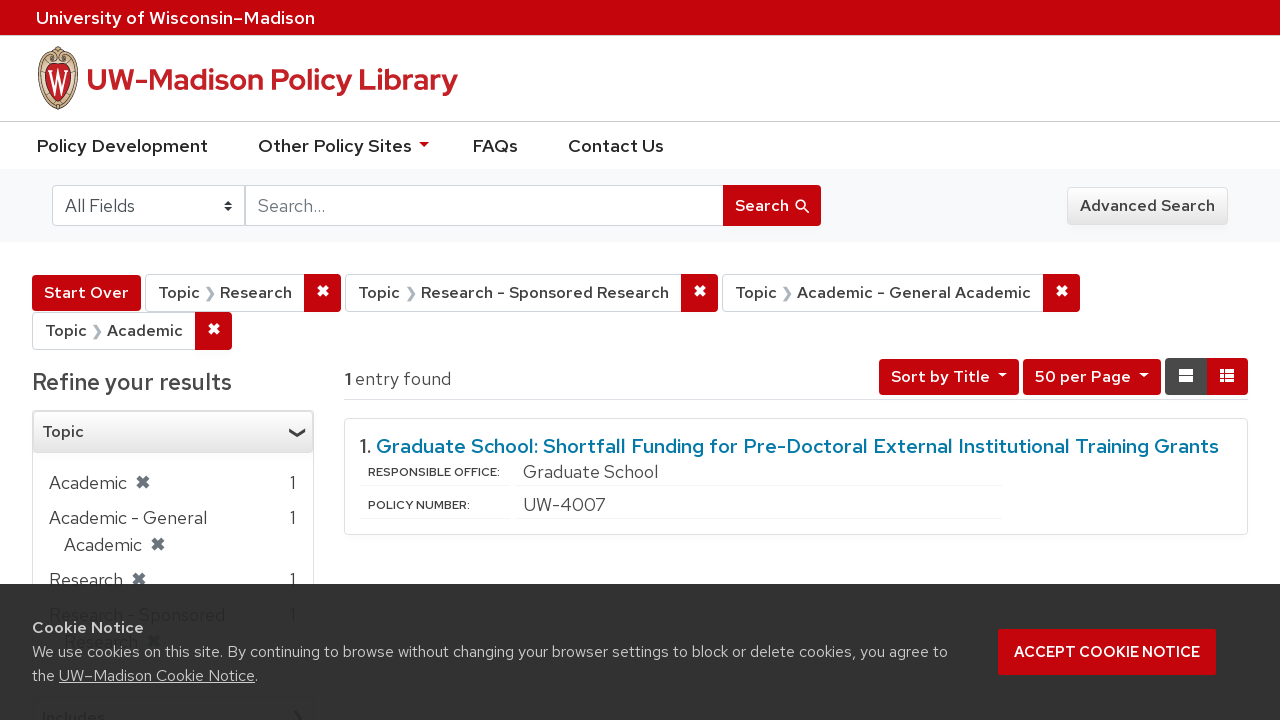

--- FILE ---
content_type: text/html; charset=utf-8
request_url: https://policy.wisc.edu/?f%5Bcategory_ssim%5D%5B%5D=Research&f%5Bcategory_ssim%5D%5B%5D=Research+-+Sponsored+Research&f%5Bcategory_ssim%5D%5B%5D=Academic+-+General+Academic&f%5Bcategory_ssim%5D%5B%5D=Academic&per_page=50&q=&search_field=all_fields&sort=policytitle_ssi+asc%2C+effectivedate_dtsi+desc
body_size: 25719
content:

<!DOCTYPE html>
<html class="no-js" lang="en">
  <head>
    <meta charset="utf-8">
    <meta http-equiv="Content-Type" content="text/html; charset=utf-8">
    <meta name="viewport" content="width=device-width, initial-scale=1, shrink-to-fit=no">
    <meta http-equiv="X-UA-Compatible" content="IE=edge">
    <title>Topic: 4 selected - UW-Madison Policy Library Search Results</title>
    <link href="https://policy.wisc.edu/library/opensearch.xml" title="UW-Madison Policy Library" type="application/opensearchdescription+xml" rel="search" />
    <link rel="shortcut icon" type="image/x-icon" href="/assets/favicon-c706bf580891af91f8e187e953cf4daed10e1f2df0e20e627f3729c77d0cbc53.ico" />
    <link href="https://fonts.googleapis.com/icon?family=Material+Icons" rel="stylesheet">
    <link rel="stylesheet" crossorigin href="https://cdn.wisc.cloud/fonts/uw-rh/fonts-woff2.0.0.1.css">
    <link rel="stylesheet" media="all" href="/assets/application-6fbb13c2047d9296329fe3f63bb3c7874811807675deef9e78a3f4def9f0158b.css" />
    <script src="/assets/application-58c7e1ba8818f8859bdb2072b8f925105e0acdbf8c7c938258b44bef2cd3e6d4.js"></script>
    <meta name="csrf-param" content="authenticity_token" />
<meta name="csrf-token" content="eYmpb84QoP9sO5SwBLYXfv8AYIysW++JafTUqnIzBqZeIqYqZarDN+nMmq4DkEcEEWRS0BNzWwx3JhOIkpSAYA==" />
      <meta name="totalResults" content="1" />
<meta name="startIndex" content="0" />
<meta name="itemsPerPage" content="50" />

  <link rel="alternate" type="application/rss+xml" title="RSS for results" href="/library.rss?f%5Bcategory_ssim%5D%5B%5D=Research&amp;f%5Bcategory_ssim%5D%5B%5D=Research+-+Sponsored+Research&amp;f%5Bcategory_ssim%5D%5B%5D=Academic+-+General+Academic&amp;f%5Bcategory_ssim%5D%5B%5D=Academic&amp;per_page=50&amp;q=&amp;search_field=all_fields&amp;sort=policytitle_ssi+asc%2C+effectivedate_dtsi+desc" />
  <link rel="alternate" type="application/atom+xml" title="Atom for results" href="/library.atom?f%5Bcategory_ssim%5D%5B%5D=Research&amp;f%5Bcategory_ssim%5D%5B%5D=Research+-+Sponsored+Research&amp;f%5Bcategory_ssim%5D%5B%5D=Academic+-+General+Academic&amp;f%5Bcategory_ssim%5D%5B%5D=Academic&amp;per_page=50&amp;q=&amp;search_field=all_fields&amp;sort=policytitle_ssi+asc%2C+effectivedate_dtsi+desc" />
  <link rel="alternate" type="application/json" title="JSON" href="/library.json?f%5Bcategory_ssim%5D%5B%5D=Research&amp;f%5Bcategory_ssim%5D%5B%5D=Research+-+Sponsored+Research&amp;f%5Bcategory_ssim%5D%5B%5D=Academic+-+General+Academic&amp;f%5Bcategory_ssim%5D%5B%5D=Academic&amp;per_page=50&amp;q=&amp;search_field=all_fields&amp;sort=policytitle_ssi+asc%2C+effectivedate_dtsi+desc" />

      <script async src="https://www.googletagmanager.com/gtag/js?id=G-8GY8VWD8T5"></script>
      <script src="https://cdn.wisc.cloud/cookie-consent/uwcookieconsent.min.js"></script>
      <script>
        window.dataLayer = window.dataLayer || [];
        function gtag(){dataLayer.push(arguments);}
        gtag('js', new Date());
        gtag('config', 'G-8GY8VWD8T5', {'cookie_domain': 'policy.wisc.edu'});
      </script>
  </head>
  <body class="blacklight-catalog blacklight-catalog-index">
    <div id="skip-link">
      <a class="element-invisible element-focusable rounded-bottom py-2 px-3" data-turbolinks="false" href="#search_field">Skip to search</a>
      <a class="element-invisible element-focusable rounded-bottom py-2 px-3" data-turbolinks="false" href="#main-container">Skip to main content</a>
          <a class="element-invisible element-focusable rounded-bottom py-2 px-3" data-turbolinks="false" href="#documents">Skip to first result</a>

    </div>
    <nav class="navbar navbar-expand-md navbar-dark bg-dark topbar" role="navigation" aria-label="Utility menu">
  <div class="container">
    <a href="http://www.wisc.edu">University <span>of</span> Wisconsin–Madison</a>
  </div>
</nav>

<div id="mobile_nav" role="navigation" aria-hidden="false" aria-selected="true">
    <h1>UW&ndash;Madison Privacy Library</h1>
<nav>
    <ul>
        <li><a href="https://development.policy.wisc.edu">Policy Development</a></li>
        <li><a id="sub_nav" href='#' aria-expanded="false" aria-controls="sub_menu">Other Policy Sites <span class='material-icons'>chevron_right</span></a>
            <ul id="sub_menu">
                <li><a id="back_nav" href='#'><span class='material-icons'>chevron_left</span>Back</a>
                <li><a href="https://docs.legis.wisconsin.gov/statutes/statutes/36">Wisconsin Statutes</a></li>
                <li><a href="https://docs.legis.wisconsin.gov/code/admin_code/uws">University of Wisconsin System (UWS) Administrative Code</a></li>
                <li><a href="https://www.wisconsin.edu/regents/policies/">UW System Board of Regents Policies</a></li>
                <li><a href="https://www.wisconsin.edu/uw-policies/uw-system-administrative-policies/">UW System Administrative Policies &amp; Procedures</a></li>
            </ul>
        </li>
        <li><a href="https://development.policy.wisc.edu/frequently-asked-questions-faqs/">FAQs</a></li>
        <li><a href="https://development.policy.wisc.edu/contact-us/">Contact Us</a></li>
    </ul>
</nav>
</div>

<div class="main_nav logo-crest">
    <div id="mobile_overlay"></div>
    <div class="app_header container">
      <button id="menu_btn" aria-label="Hide/Show Site Menu" aria-expanded="false" aria-controls="mobile_nav"><span class="material-icons">menu</span></button>
      <h1 class="primary_logo"><a data-turbolinks="false" href="/"> 
          <span class="hide_text">UW-Madison Policy Library</span>
          <img alt="" src="/assets/policy_library-97345ea6a79605aad32036b2980be25d8f5a3855bce5384f1dfc78d817c68aa7.svg" />
</a>      </h1>
    </div>
</div>
<!--Left blank to remove login button-->
<nav class="nav_links">
    <ul>
        <li><a href="https://development.policy.wisc.edu">Policy Development</a></li>
        <li>
            <ul id="other-policy-menu" class="drop-menu">
                <li class="menu">
                <a aria-haspopup="true" href="#">Other Policy Sites <svg xmlns="http://www.w3.org/2000/svg" height="20" width="20"><path d="M0 0h24v24H0z" fill="none"/><path d="M7 10l5 5 5-5z"/></svg></a>
                <ul class="submenu" aria-label="submenu">
                    <li><a href="https://docs.legis.wisconsin.gov/statutes/statutes/36">Wisconsin Statutes</a></li>
                    <li><a href="https://docs.legis.wisconsin.gov/code/admin_code/uws">University of Wisconsin System (UWS) Administrative Code</a></li>
                    <li><a href="https://www.wisconsin.edu/regents/policies/">UW System Board of Regents Policies</a></li>
                    <li><a href="https://www.wisconsin.edu/uw-policies/uw-system-administrative-policies/">UW System Administrative Policies &amp; Procedures</a></li>
                </ul>
                </li>
            </ul>
        </li>
        <li><a href="https://development.policy.wisc.edu/frequently-asked-questions-faqs/">FAQs</a></li>
        <li><a href="https://development.policy.wisc.edu/contact-us/">Contact Us</a></li>
    </ul>
</nav>

<div class="navbar-search navbar navbar-light bg-light" role="navigation">
  <div class="container">
    
  <form class="search-query-form" role="search" action="https://policy.wisc.edu/" accept-charset="UTF-8" method="get"><input name="utf8" type="hidden" value="&#x2713;" />
    <input type="hidden" name="f[category_ssim][]" value="Research" />
<input type="hidden" name="f[category_ssim][]" value="Research - Sponsored Research" />
<input type="hidden" name="f[category_ssim][]" value="Academic - General Academic" />
<input type="hidden" name="f[category_ssim][]" value="Academic" />
<input type="hidden" name="per_page" value="50" />
<input type="hidden" name="sort" value="policytitle_ssi asc, effectivedate_dtsi desc" />
      <label for="search_field" class="sr-only">Search in</label>
    <div class="input-group">
          <select name="search_field" id="search_field" title="Targeted search options" class="custom-select search-field"><option value="all fields">All Fields</option>
<option value="title">Title</option>
<option value="policy details">Policy Details</option>
<option value="policy number">Policy Number</option>
<option value="responsible office">Responsible Office</option></select>

      <label for="q" class="sr-only">search for</label>
      <input type="text" name="q" id="q" value="" placeholder="Search..." class="search-q q form-control rounded-0" data-autocomplete-enabled="false" data-autocomplete-path="/library/suggest" />

      <span class="input-group-append">
        <button type="submit" class="btn btn-primary search-btn" id="search">
          <span class="submit-search-text">Search</span>
          <span class="blacklight-icons" aria-hidden="true"><?xml version="1.0"?>
<svg width="24" height="24" viewBox="0 0 20 20" role="img" aria-label="search icon">
  <path fill="none" d="M0 0h24v24H0V0z"/>
  <path d="M15.5 14h-.79l-.28-.27C15.41 12.59 16 11.11 16 9.5 16 5.91 13.09 3 9.5 3S3 5.91 3 9.5 5.91 16 9.5 16c1.61 0 3.09-.59 4.23-1.57l.27.28v.79l5 4.99L20.49 19l-4.99-5zm-6 0C7.01 14 5 11.99 5 9.5S7.01 5 9.5 5 14 7.01 14 9.5 11.99 14 9.5 14z"/>
</svg>
</span>
        </button>
      </span>
    </div>
</form>  <div>
    <a class="advanced_search btn btn-secondary" href="/advanced">Advanced Search</a>
  </div>

  </div>
</div>

  <main id="main-container" class="container" role="main" aria-label="Main content">
      <h1 class="sr-only top-content-title">Search</h1>

    <div id="appliedParams" class="clearfix constraints-container">
    <h2 class="sr-only">Search Constraints</h2>

    <a class="catalog_startOverLink btn btn-primary" href="/">Start Over</a>
    <span class="constraints-label sr-only">You searched for:</span>
    
<span class="btn-group applied-filter constraint filter filter-category_ssim">
  <span class="constraint-value btn btn-outline-secondary btn-disabled">
      <span class="filter-name">Topic</span>
      <span class="filter-value" title="Research">Research</span>
  </span>

    <a class="btn btn-outline-secondary remove" href="/?f%5Bcategory_ssim%5D%5B%5D=Research+-+Sponsored+Research&amp;f%5Bcategory_ssim%5D%5B%5D=Academic+-+General+Academic&amp;f%5Bcategory_ssim%5D%5B%5D=Academic&amp;per_page=50&amp;q=&amp;search_field=all_fields&amp;sort=policytitle_ssi+asc%2C+effectivedate_dtsi+desc"><span class="remove-icon">✖</span><span class="sr-only">Remove constraint Topic: Research</span></a>
</span>


<span class="btn-group applied-filter constraint filter filter-category_ssim">
  <span class="constraint-value btn btn-outline-secondary btn-disabled">
      <span class="filter-name">Topic</span>
      <span class="filter-value" title="Research - Sponsored Research">Research - Sponsored Research</span>
  </span>

    <a class="btn btn-outline-secondary remove" href="/?f%5Bcategory_ssim%5D%5B%5D=Research&amp;f%5Bcategory_ssim%5D%5B%5D=Academic+-+General+Academic&amp;f%5Bcategory_ssim%5D%5B%5D=Academic&amp;per_page=50&amp;q=&amp;search_field=all_fields&amp;sort=policytitle_ssi+asc%2C+effectivedate_dtsi+desc"><span class="remove-icon">✖</span><span class="sr-only">Remove constraint Topic: Research - Sponsored Research</span></a>
</span>


<span class="btn-group applied-filter constraint filter filter-category_ssim">
  <span class="constraint-value btn btn-outline-secondary btn-disabled">
      <span class="filter-name">Topic</span>
      <span class="filter-value" title="Academic - General Academic">Academic - General Academic</span>
  </span>

    <a class="btn btn-outline-secondary remove" href="/?f%5Bcategory_ssim%5D%5B%5D=Research&amp;f%5Bcategory_ssim%5D%5B%5D=Research+-+Sponsored+Research&amp;f%5Bcategory_ssim%5D%5B%5D=Academic&amp;per_page=50&amp;q=&amp;search_field=all_fields&amp;sort=policytitle_ssi+asc%2C+effectivedate_dtsi+desc"><span class="remove-icon">✖</span><span class="sr-only">Remove constraint Topic: Academic - General Academic</span></a>
</span>


<span class="btn-group applied-filter constraint filter filter-category_ssim">
  <span class="constraint-value btn btn-outline-secondary btn-disabled">
      <span class="filter-name">Topic</span>
      <span class="filter-value" title="Academic">Academic</span>
  </span>

    <a class="btn btn-outline-secondary remove" href="/?f%5Bcategory_ssim%5D%5B%5D=Research&amp;f%5Bcategory_ssim%5D%5B%5D=Research+-+Sponsored+Research&amp;f%5Bcategory_ssim%5D%5B%5D=Academic+-+General+Academic&amp;per_page=50&amp;q=&amp;search_field=all_fields&amp;sort=policytitle_ssi+asc%2C+effectivedate_dtsi+desc"><span class="remove-icon">✖</span><span class="sr-only">Remove constraint Topic: Academic</span></a>
</span>

  </div>



    <div class="row">
  <div class="col-md-12">
    <div id="main-flashes">
      <div class="flash_messages">
</div>

    </div>
  </div>
</div>


    <div class="row">
          <section id="content" class="col-lg-9 order-last" aria-label="search results">
      
  




<div id="sortAndPerPage" class="sort-pagination clearfix">
      <div class="page-links">
      <span class="page-entries">
        <strong>1</strong> entry found
      </span>
    </div> 

  <div class="search-widgets float-md-right"><div id="sort-dropdown" class="sort-dropdown btn-group">
  <button type="button" class="btn btn-outline-secondary dropdown-toggle" data-toggle="dropdown" aria-expanded="false">
      Sort<span class="d-none d-sm-inline"> by Title</span> <span class="caret"></span>
  </button>

  <div class="dropdown-menu" role="menu">
      <a class="dropdown-item" href="/?f%5Bcategory_ssim%5D%5B%5D=Research&amp;f%5Bcategory_ssim%5D%5B%5D=Research+-+Sponsored+Research&amp;f%5Bcategory_ssim%5D%5B%5D=Academic+-+General+Academic&amp;f%5Bcategory_ssim%5D%5B%5D=Academic&amp;per_page=50&amp;q=&amp;search_field=all_fields&amp;sort=score+desc%2C+policytitle_ssi+asc">Relevance</a>
      <a class="dropdown-item" href="/?f%5Bcategory_ssim%5D%5B%5D=Research&amp;f%5Bcategory_ssim%5D%5B%5D=Research+-+Sponsored+Research&amp;f%5Bcategory_ssim%5D%5B%5D=Academic+-+General+Academic&amp;f%5Bcategory_ssim%5D%5B%5D=Academic&amp;per_page=50&amp;q=&amp;search_field=all_fields&amp;sort=policytitle_ssi+asc%2C+effectivedate_dtsi+desc">Title</a>
      <a class="dropdown-item" href="/?f%5Bcategory_ssim%5D%5B%5D=Research&amp;f%5Bcategory_ssim%5D%5B%5D=Research+-+Sponsored+Research&amp;f%5Bcategory_ssim%5D%5B%5D=Academic+-+General+Academic&amp;f%5Bcategory_ssim%5D%5B%5D=Academic&amp;per_page=50&amp;q=&amp;search_field=all_fields&amp;sort=policynumber_is+asc">Policy number</a>
  </div>
</div>

<span class="sr-only">Number of results to display per page</span>
<div id="per_page-dropdown" class="per-page-dropdown btn-group">
  <button type="button" class="btn btn-outline-secondary dropdown-toggle" data-toggle="dropdown" aria-expanded="false">
    50 per Page <span class="caret"></span>
  </button>
  <div class="dropdown-menu dropdown-menu-right" role="menu">
      <a class="dropdown-item" href="/?f%5Bcategory_ssim%5D%5B%5D=Research&amp;f%5Bcategory_ssim%5D%5B%5D=Research+-+Sponsored+Research&amp;f%5Bcategory_ssim%5D%5B%5D=Academic+-+General+Academic&amp;f%5Bcategory_ssim%5D%5B%5D=Academic&amp;per_page=10&amp;q=&amp;search_field=all_fields&amp;sort=policytitle_ssi+asc%2C+effectivedate_dtsi+desc">10<span class="sr-only"> per Page</span></a>
      <a class="dropdown-item" href="/?f%5Bcategory_ssim%5D%5B%5D=Research&amp;f%5Bcategory_ssim%5D%5B%5D=Research+-+Sponsored+Research&amp;f%5Bcategory_ssim%5D%5B%5D=Academic+-+General+Academic&amp;f%5Bcategory_ssim%5D%5B%5D=Academic&amp;per_page=20&amp;q=&amp;search_field=all_fields&amp;sort=policytitle_ssi+asc%2C+effectivedate_dtsi+desc">20<span class="sr-only"> per Page</span></a>
      <a class="dropdown-item" href="/?f%5Bcategory_ssim%5D%5B%5D=Research&amp;f%5Bcategory_ssim%5D%5B%5D=Research+-+Sponsored+Research&amp;f%5Bcategory_ssim%5D%5B%5D=Academic+-+General+Academic&amp;f%5Bcategory_ssim%5D%5B%5D=Academic&amp;per_page=50&amp;q=&amp;search_field=all_fields&amp;sort=policytitle_ssi+asc%2C+effectivedate_dtsi+desc">50<span class="sr-only"> per Page</span></a>
      <a class="dropdown-item" href="/?f%5Bcategory_ssim%5D%5B%5D=Research&amp;f%5Bcategory_ssim%5D%5B%5D=Research+-+Sponsored+Research&amp;f%5Bcategory_ssim%5D%5B%5D=Academic+-+General+Academic&amp;f%5Bcategory_ssim%5D%5B%5D=Academic&amp;per_page=100&amp;q=&amp;search_field=all_fields&amp;sort=policytitle_ssi+asc%2C+effectivedate_dtsi+desc">100<span class="sr-only"> per Page</span></a>
  </div>
</div>

<div class="view-type">
  <span class="sr-only">View results as: </span>
  <div class="view-type-group btn-group">
      <a title="Normal" class="btn btn-outline-secondary view-type-list active" href="/?f%5Bcategory_ssim%5D%5B%5D=Research&amp;f%5Bcategory_ssim%5D%5B%5D=Research+-+Sponsored+Research&amp;f%5Bcategory_ssim%5D%5B%5D=Academic+-+General+Academic&amp;f%5Bcategory_ssim%5D%5B%5D=Academic&amp;per_page=50&amp;q=&amp;search_field=all_fields&amp;sort=policytitle_ssi+asc%2C+effectivedate_dtsi+desc&amp;view=list">
        <span class="blacklight-icons"><?xml version="1.0"?>
<svg height="24" width="24" role="img" aria-label="change to list view">
  <path d="M0 0h24v24H0z" fill="none"/>
  <path d="M4 18h17v-6H4v6zM4 5v6h17V5H4z"/>
</svg>
</span>
        <span class="caption">Normal</span>
</a>      <a title="Compact" class="btn btn-outline-secondary view-type-brief " href="/?f%5Bcategory_ssim%5D%5B%5D=Research&amp;f%5Bcategory_ssim%5D%5B%5D=Research+-+Sponsored+Research&amp;f%5Bcategory_ssim%5D%5B%5D=Academic+-+General+Academic&amp;f%5Bcategory_ssim%5D%5B%5D=Academic&amp;per_page=50&amp;q=&amp;search_field=all_fields&amp;sort=policytitle_ssi+asc%2C+effectivedate_dtsi+desc&amp;view=brief">
        <span class="blacklight-icons"><?xml version="1.0"?>
<svg height="24" width="24" role="img" aria-label="change to brief view">
  <path d="M0 0h24v24H0z" fill="none"/>
  <path d="M4 14h4v-4H4v4zm0 5h4v-4H4v4zM4 9h4V5H4v4zm5 5h12v-4H9v4zm0 5h12v-4H9v4zM9 5v4h12V5H9z"/>
</svg>
</span>
        <span class="caption">Compact</span>
</a>  </div>
</div>
</div>
</div>


<h2 class="sr-only">Search Results</h2>

  <div id="documents" class="documents-list">
  <article class="article blacklight-catalog document-position-0 document-list" data-document-counter="0" itemscope itemtype="http://schema.org/Thing">
  <header class="documentHeader row">

  <h3 class="index_title document-title-heading col-md-12">
      <span class="document-counter">
        1. 
      </span>
    <a data-context-href="/library/UW-4007/track?counter=1&amp;per_page=50&amp;search_id=257682105" href="/library/UW-4007">Graduate School: Shortfall Funding for Pre-Doctoral External Institutional Training Grants</a>
  </h3>

  

</header>


<dl class="document-metadata dl-invert row">

	    <dt class="blacklight-responsibleoffice_tesi">Responsible Office:</dt>
	    <dd class="blacklight-responsibleoffice_tesi">Graduate School</dd>
	    <dt class="blacklight-policynumberdisplay_ss">Policy Number:</dt>
	    <dd class="blacklight-policynumberdisplay_ss">UW-4007</dd>

</dl>

</article>
</div>





    </section>

    <section id="sidebar" class="page-sidebar col-lg-3 order-first" aria-label="limit your search">
      	    <div id="facets" class="facets sidenav facets-toggleable-md">

  <div class="navbar">
    <h2 class="facets-heading">
      Refine your results
    </h2>

    <button class="navbar-toggler navbar-toggler-right" type="button" data-toggle="collapse" data-target="#facet-panel-collapse" aria-controls="facet-panel-collapse" aria-expanded="false" aria-label="Toggle facets">
      <span class="navbar-toggler-icon"></span>
    </button>
  </div>

  <div id="facet-panel-collapse" class="facets-collapse collapse">
    <div class="card facet-limit blacklight-category_ssim facet-limit-active">
  <h3 class="card-header p-0 facet-field-heading" id="facet-category_ssim-header">
    <div
      class="btn btn-block p-2 text-left collapse-toggle "
      data-toggle="collapse"
      data-target="#facet-category_ssim"
      aria-expanded="true"
    >
      Topic
    </div>
  </h3>
  <div id="facet-category_ssim" aria-labelledby="facet-category_ssim-header" class="panel-collapse facet-content collapse show">
    <div class="card-body">
      <ul class="facet-values list-unstyled">
  <li><span class="facet-label"><span class="selected">Academic</span><a class="remove" href="/?f%5Bcategory_ssim%5D%5B%5D=Research&amp;f%5Bcategory_ssim%5D%5B%5D=Research+-+Sponsored+Research&amp;f%5Bcategory_ssim%5D%5B%5D=Academic+-+General+Academic&amp;per_page=50&amp;q=&amp;search_field=all_fields&amp;sort=policytitle_ssi+asc%2C+effectivedate_dtsi+desc"><span class="remove-icon">✖</span><span class="sr-only">[remove]</span></a></span><span class="selected facet-count">1</span></li><li><span class="facet-label"><span class="selected">Academic - General Academic</span><a class="remove" href="/?f%5Bcategory_ssim%5D%5B%5D=Research&amp;f%5Bcategory_ssim%5D%5B%5D=Research+-+Sponsored+Research&amp;f%5Bcategory_ssim%5D%5B%5D=Academic&amp;per_page=50&amp;q=&amp;search_field=all_fields&amp;sort=policytitle_ssi+asc%2C+effectivedate_dtsi+desc"><span class="remove-icon">✖</span><span class="sr-only">[remove]</span></a></span><span class="selected facet-count">1</span></li><li><span class="facet-label"><span class="selected">Research</span><a class="remove" href="/?f%5Bcategory_ssim%5D%5B%5D=Research+-+Sponsored+Research&amp;f%5Bcategory_ssim%5D%5B%5D=Academic+-+General+Academic&amp;f%5Bcategory_ssim%5D%5B%5D=Academic&amp;per_page=50&amp;q=&amp;search_field=all_fields&amp;sort=policytitle_ssi+asc%2C+effectivedate_dtsi+desc"><span class="remove-icon">✖</span><span class="sr-only">[remove]</span></a></span><span class="selected facet-count">1</span></li><li><span class="facet-label"><span class="selected">Research - Sponsored Research</span><a class="remove" href="/?f%5Bcategory_ssim%5D%5B%5D=Research&amp;f%5Bcategory_ssim%5D%5B%5D=Academic+-+General+Academic&amp;f%5Bcategory_ssim%5D%5B%5D=Academic&amp;per_page=50&amp;q=&amp;search_field=all_fields&amp;sort=policytitle_ssi+asc%2C+effectivedate_dtsi+desc"><span class="remove-icon">✖</span><span class="sr-only">[remove]</span></a></span><span class="selected facet-count">1</span></li>

</ul>

    </div>
  </div>
</div>
<div class="card facet-limit blacklight-policyscope_ssim ">
  <h3 class="card-header p-0 facet-field-heading" id="facet-policyscope_ssim-header">
    <div
      class="btn btn-block p-2 text-left collapse-toggle collapsed"
      data-toggle="collapse"
      data-target="#facet-policyscope_ssim"
      aria-expanded="false"
    >
      Includes
    </div>
  </h3>
  <div id="facet-policyscope_ssim" aria-labelledby="facet-policyscope_ssim-header" class="panel-collapse facet-content collapse ">
    <div class="card-body">
      <ul class="facet-values list-unstyled">
  <li><span class="facet_label"><a class="facet-select" title="University" href="/?f%5Bcategory_ssim%5D%5B%5D=Research&amp;f%5Bcategory_ssim%5D%5B%5D=Research+-+Sponsored+Research&amp;f%5Bcategory_ssim%5D%5B%5D=Academic+-+General+Academic&amp;f%5Bcategory_ssim%5D%5B%5D=Academic&amp;f%5Bpolicyscope_ssim%5D%5B%5D=University&amp;per_page=50&amp;q=&amp;search_field=all_fields&amp;sort=policytitle_ssi+asc%2C+effectivedate_dtsi+desc">University</a></span><span class="facet-count">1</span></li>

</ul>

    </div>
  </div>
</div>
  </div>
</div>


	  <h2 class="facets-heading quick-links-heading">Quick Links</h2>
<ul class="quicklinks">
	<li><a href="?utf8=✓&search_field=all_fields&q=&sort=policytitle_ssi+asc%2C+effectivedate_dtsi+desc"><span>See all policies (A-Z)<span></a></li>
	<li><a href="/?f%5Bcategory_ssim%5D%5B%5D=Academic&amp;q=&amp;search_field=all_fields">
		<span>Academics</span>
	</a></li>
	<li><a href="/?f%5Bcategory_ssim%5D%5B%5D=Business+%26+Finance&amp;q=&amp;search_field=all_fields">
		<span>Business &amp; Finance</span>
	</a></li>
	<li><a href="/?f%5Bcategory_ssim%5D%5B%5D=Campus+Life&amp;q=&amp;search_field=all_fields">
		<span>Campus Life</span>
	</a></li>
	<li><a href="/?f%5Bcategory_ssim%5D%5B%5D=Communications&amp;q=&amp;search_field=all_fields">
		<span>Communications</span>
	</a></li>
	<li><a href="/?f%5Bcategory_ssim%5D%5B%5D=Compliance+%26+Ethics&amp;q=&amp;search_field=all_fields">
		<span>Compliance &amp; Ethics</span>
	</a></li>
	<li><a href="/?f%5Bcategory_ssim%5D%5B%5D=Facilities&amp;q=&amp;search_field=all_fields">
		<span>Facilities</span>
	</a></li>
	<li><a href="/?f%5Bcategory_ssim%5D%5B%5D=Human+Resources&amp;q=&amp;search_field=all_fields">
		<span>Human Resources</span>
	</a></li>
	<li><a href="/?f%5Bcategory_ssim%5D%5B%5D=Information+Technology&amp;q=&amp;search_field=all_fields">
		<span>Information Technology</span>
	</a></li>
	<li><a href="/?f%5Bcategory_ssim%5D%5B%5D=Research&amp;q=&amp;search_field=all_fields">
		<span>Research</span>
	</a></li>
</ul>


    </section>

    </div>
  </main>

    <footer>
  <div class="container">
      <a href="https://www.wisc.edu"><img alt="University of Wisconsin-Madison" src="/assets/outline-UWlogo-94e5e6480db99c2aa548e0c61ef8b5cb3fe0da62b1281bcf9cf4a4d670f9db5a.svg" /></a>
      <div>
        <p>Feedback, questions or accessibility issues: <a href="mailto:policylibrarycoordinator@wisc.edu">policylibrarycoordinator@wisc.edu</a></p>
        <ul>
          <li><a href="https://www.wisc.edu/privacy-notice/">UW–Madison Privacy Notice</a></li>
          <li><a href="https://www.wisconsin.edu/">© Board of Regents of the University of Wisconsin System</a></li>
        </ul>
      </div>
    </div>
</footer>
    <div id="blacklight-modal" class="modal fade" tabindex="-1" role="dialog" aria-hidden="true">
  <div class="modal-dialog modal-lg" role="document">
    <div class="modal-content">
    </div>
  </div>
</div>

  </body>
</html>
